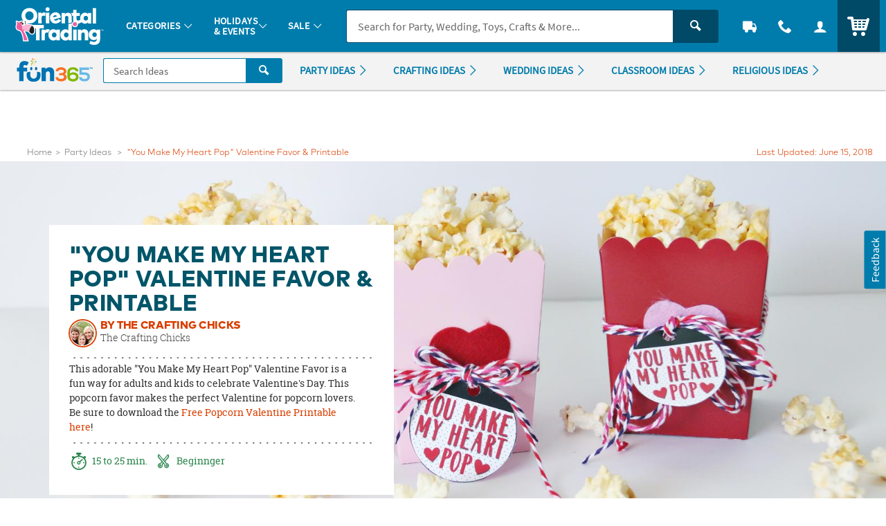

--- FILE ---
content_type: application/x-javascript; charset=utf-8
request_url: https://f.monetate.net/trk/4/s/a-835fc909/p/orientaltrading.com/1822403074-0?mr=t1761549291&mi=%272.1002311205.1769203475003%27&cs=!t&e=!(viewPage,gr,gt)&pt=main&r=%27%27&sw=1280&sh=720&sc=24&j=!f&tg=!(!(68699),!(68695),!(53188),!(78557),!(53190),!(81178))&u=%27https://www.fun365.orientaltrading.com/project/popcorn-valentine-favor-printable%27&fl=!f&hvc=!t&eoq=!t
body_size: 10109
content:
monetate.r4("1822403074-0",[{"args":[1769203478.891095],"op":"sst"},{"args":[{"content":"/*console.log('%c LOAD MONETATE window.scrollY: ', 'font-size: 16px; font-weight: bold;', window.scrollY); */\n\nfunction docReady(fn) {\n    /* see if DOM is already available*/\n    if (document.readyState === \"complete\" || document.readyState === \"interactive\") {\n        /* call on next available tick */\n        setTimeout(fn, 1);\n    } else {\n        document.addEventListener(\"DOMContentLoaded\", fn);\n    }\n}","discriminator":"content","ref":"64/5939538.js","type":"javascript"}],"actionId":3415414,"op":"insertJavascript"},{"args":[{"content":"","discriminator":"ref","ref":"64/5945080.js","type":"javascript"}],"actionId":5773012,"op":"insertJavascript"},{"args":[{"content":"#sayt_products { display:none !important; }","discriminator":"content","ref":"64/5986824.css","type":"css"}],"actionId":5805481,"op":"insertCSS"},{"args":[{"content":"docReady(function() {\n  console.log('docReady');\n  \n    var waitForThings = setInterval(function () {\n      if (typeof $ != 'undefined') {\n        \n        $('.js_percent_off').each(function () {\n          var text = $(this).text();\n\n          if (text.includes('SAVE -')) {\n            $(this).hide();\n          }\n        });\n        \n        $(document).ajaxComplete(function (event, xhr, settings) {\n          if (settings.url.includes(\"/checkout/review-shipments\")) {\n            \n            setTimeout(function () {\n              $('.u_txtXXS.u_padBXXS.u_bold > .u_align_middle.u_txtColor1').each(function () {\n                var text = $(this).text();\n\n                if (text.includes('SAVE -')) {\n                  $(this).hide();\n                }\n              }); \n            }, 250);\n\n\n          }\n        });\n        \n              \n\n      clearInterval(waitForThings);\n      }\n  }, 10);\n     \n});","discriminator":"content","ref":"64/5975489.js","type":"javascript"},0],"actionId":5803748,"op":"insertJavascript"},{"args":[{"content":"docReady(function() {\n  console.log('docReady');\n  \n    var waitForThings = setInterval(function () {\n      if (typeof $ != 'undefined' && typeof util != 'undefined') {\n        \n        util.qmEvent(692, 'Monetate Analytics');\n        console.log(\"%c Monetate/QM Analytics Action\",\"font-size:12px;font-weight:bold;color:darkviolet;\");\n              \n      \n      clearInterval(waitForThings);\n      }\n  }, 10);\n     \n});","discriminator":"content","ref":"64/5882454.js","type":"javascript"},1],"actionId":5730894,"op":"insertJavascript"},{"args":[{"content":"docReady(function() {\n  \n    var waitForThings = setInterval(function () {\n      if (typeof $ != 'undefined') {\n              \n            \n              \n      \n      clearInterval(waitForThings);\n      }\n  }, 10);\n     \n});","discriminator":"content","ref":"64/5825848.js","type":"javascript"},1],"actionId":5685822,"op":"insertJavascript"},{"actionEvents":["op_impression"],"args":["<nav class=\"c_menu_links u_txtM u_lhf u_padS\" data-menu=\"contact\">\n    <div class=\"\">\n        <div class=\"u_txtS u_uppercase\">Call us</div>\n        <div class=\"o_hXL u_bold u_txtColor1 u_marBS\">1-800-875-8480</div>\n        <ul class=\"u_txtS u_marBS\">\n            <li>Monday-Friday 7AM-9PM CT</li>\n            <li>Saturday-Sunday 8AM-8PM CT</li>\n        </ul>\n        <div class=\"u_txtS u_font4 u_marBXS\">We're here to help. Feel free to <a href=\"/h3-help-contact-us.fltr\" class=\"u_a u_txtColor1 u_txtColor2_hover\" tabindex=\"\">contact us</a> with any questions or concerns.</div>\n    </div>\n</nav>","nav[data-menu=\"contact\"]","replace",null,{"content":"","discriminator":"content","ref":"64/874569.css","type":"javascript"},{"content":"","discriminator":"content","ref":"64/874569.css","type":"css"},0,0],"actionId":5639823,"op":"allInOneV2"},{"args":[{"content":"docReady(function() {\n  console.log('docReady');\n  \n    var waitForThings = setInterval(function () {\n      if (typeof $ != 'undefined' && typeof plug != 'undefined') {\n        \n        console.log('%cFIX - remove promo background color', 'font-weight: bold; color: red;');\n        $('#site_promo .u_bgAccent').css('background-color', '');\n        \n              \n      \n      clearInterval(waitForThings);\n      }\n  }, 10);\n     \n});","discriminator":"content","ref":"64/5744350.js","type":"javascript"},0],"actionId":5629056,"op":"insertJavascript"},{"args":[{"content":"docReady(function() {\n  console.log('docReady - QTY Discount UOM');\n  \n    var waitForThings = setInterval(function () {\n      if (typeof $ != 'undefined' && typeof plug != 'undefined' && typeof util != 'undefined') {\n              \n        $('#pdp_main_item_options .c_sku_qty_discount_cont').each(function(){\n          \n          \n          var baseUOM = $('#pdp_main_item_details .c_count').text() || '';\n          \n          if (baseUOM.indexOf('Makes') > -1) {\n            console.log('%c Qty Discount UOM Fix: ', 'color: red; font-weight: bold; font-size: 20px;', $(this));\n            var $base = $(this).find('.c_sku_break_price_list .c_sku_break_price_tier').first();\n            var $qty = $base.find('.c_sku_break_qty span.u_inline_block');\n            $qty.text('(' + baseUOM.trim() + ')');\n            \n          }\n        \n        });\n            \n              \n      \n      clearInterval(waitForThings);\n      }\n  }, 10);\n     \n});","discriminator":"content","ref":"64/5914053.js","type":"javascript"},1],"actionId":5757451,"op":"insertJavascript"},{"args":[{"content":"docReady(function() {\n  console.log('docReady');\n  \n    var waitForThings = setInterval(function () {\n      if (typeof $ != 'undefined' && typeof plug != 'undefined' && typeof util != 'undefined') {\n     \n        util.qmEvent(692, 'blank_b_121624');\n\n      clearInterval(waitForThings);\n        \n      }\n  }, 10);\n     \n});","discriminator":"content","ref":"64/5526287.js","type":"javascript"},1],"actionId":5466459,"op":"insertJavascript"},{"args":[{"content":"docReady(function() {\n  console.log('docReady');\n  \n    var waitForThings = setInterval(function () {\n      if (typeof $ != 'undefined' && typeof plug != 'undefined' && typeof util != 'undefined') {\n     \n        util.qmEvent(692, 'blank_desktop_b_250220');\n\n      clearInterval(waitForThings);\n        \n      }\n  }, 10);\n     \n});","discriminator":"content","ref":"64/5590249.js","type":"javascript"},1],"actionId":5518311,"op":"insertJavascript"},{"args":[{"content":"","discriminator":"ref","ref":"64/5314737.js","type":"javascript"},1],"actionId":5239383,"op":"insertJavascript"},{"args":[{"content":"/* FOR PAYPAL BUTTONS on PATC MODAL AND CART*/\n#p_paypal_buttons { display: none!important; }\n","discriminator":"content","ref":"64/5659141.css","type":"css"}],"actionId":5563490,"op":"insertCSS"},{"args":[{"content":"","discriminator":"ref","ref":"64/5858281.js","type":"javascript"},1],"actionId":5708896,"op":"insertJavascript"},{"args":[{"content":"docReady(function () {\n  console.log('docReady');\n\n  var waitForThings = setInterval(function () {\n    if (typeof $ != 'undefined' && typeof util != 'undefined') {\n\n\n      var $img = $('.product-viewer-image.qm_template_usage');\n      \n      $img.addClass('lazyload');\n      \n  \n      \n\n      clearInterval(waitForThings);\n    }\n  }, 10);\n\n});","discriminator":"content","ref":"64/5986812.js","type":"javascript"},1],"actionId":5810579,"op":"insertJavascript"},{"args":[{"content":" a[href$='account/saved-payments'] {display: none; }","discriminator":"content","ref":"64/5352230.css","type":"css"}],"actionId":5308802,"op":"insertCSS"},{"args":[{"content":"docReady(function() {\n  console.log('docReady');\n  \n    var waitForThings = setInterval(function () {\n      if (typeof $ != 'undefined' && typeof plug != 'undefined') {\n              \n            $(\"a[href$='account/saved-payments']\").parent().remove();\n              \n      \n      clearInterval(waitForThings);\n      }\n  }, 10);\n     \n});","discriminator":"content","ref":"64/5352248.js","type":"javascript"},0],"actionId":5308812,"op":"insertJavascript"},{"args":[{"content":" a[href$='account/wishlists'] {display: none; }","discriminator":"content","ref":"64/5557103.css","type":"css"}],"actionId":5493212,"op":"insertCSS"},{"args":[{"content":"","discriminator":"ref","ref":"64/4977803.js","type":"javascript"},1],"actionId":5007493,"op":"insertJavascript"},{"args":[{"content":"","discriminator":"ref","ref":"64/5973470.js","type":"javascript"},1],"actionId":4880435,"op":"insertJavascript"},{"args":[{"content":".c_sku_case_opt  { display:none; }\n\n/*hide amex cc error message in checkout - saved payments is off*/\n.js_cc_save_error_msg  {display:none;}\n  \n\n.c_sku_low_qty_message {margin-bottom: .5em;}","discriminator":"content","ref":"64/5910589.css","type":"css"}],"actionId":5186958,"op":"insertCSS"},{"args":[{"content":".osano-cm-widget,\nli .osano-cm-description,\n.osano-cm-disclosure__toggle,\nlabel[for=\"osano-cm-drawer-toggle--category_OPT_OUT\"]{\n    display: none;\n}\n\n#osano-cm-consent--view {\n    display: block;\n}\n\n.osano-cm-list-item__drawer-toggle.osano-cm-drawer-toggle {\n    padding: 1em 0;\n}\n\n.osano-cm-disclosure {\n    margin: 0;\n    padding: 0;\n}\n\n.osano-cm-info-views {\n    max-height: 90%;\n}","discriminator":"content","ref":"64/4892981.css","type":"css"}],"actionId":4848862,"op":"insertCSS"},{"args":[{"content":"","discriminator":"ref","ref":"64/4163580.js","type":"javascript"},0],"actionId":4404388,"op":"insertJavascript"},{"args":[{"content":"","discriminator":"ref","ref":"64/5714292.css","type":"css"}],"actionId":4305031,"op":"insertCSS"},{"args":[{"content":"docReady(function() {\n  console.log('docReady');\n  \n    var waitForThings = setInterval(function () {\n      if (typeof $ != 'undefined' && typeof plug != 'undefined') {\n        \n        //$('body').addClass('js_season_christmas');\n\n      clearInterval(waitForThings);\n      }\n  }, 10);\n     \n});","discriminator":"content","ref":"64/4515681.js","type":"javascript"},0],"actionId":4308821,"op":"insertJavascript"},{"args":[{"content":"","discriminator":"ref","ref":"64/4589158.js","type":"javascript"},1],"actionId":4702367,"op":"insertJavascript"},{"args":[{"content":"","discriminator":"ref","ref":"64/5688002.js","type":"javascript"},1],"actionId":5544359,"op":"insertJavascript"},{"args":[{"content":"var $mainHeader = document.getElementById('main_header');\n\nif ($mainHeader) {\n\n\n\n  var currentPromoBanner = document.querySelector('.c_promo_wrapper.c_promo_postnav');\n  var currentHawkVisitorID = document.querySelector('#search_form input[name=\"hawkvisitorid\"]').value;\n  var currentOALA = document.querySelector('#OALA');\n  var siteBanner = document.querySelector(\"#main_header .c_site_banner\");\n  \n  var agentHeader = document.querySelector(\"#main_header .c_agent_header\");\n\n  console.log('%c currentPromoBanner - Capture:', 'font-size: 20px; color: red;', currentPromoBanner);\n  console.log('currentHawkVisitorID: ', currentHawkVisitorID);\n  console.log('currentOALA: ', currentOALA);\n\n  console.log('$mainHeader: ', $mainHeader);\n  $mainHeader.insertAdjacentHTML('afterend', '<div id=\"place_new_header\"></div>');\n  \n\n  $mainHeader.remove();\n \n\n  console.log('REMOVED HEADER', $mainHeader);\n} else {\n  console.log('Main Header Mising - no not replace');\n}","discriminator":"content","ref":"64/5447821.js","type":"javascript"},1],"actionId":5544360,"op":"insertJavascript"},{"actionEvents":["op_impression"],"args":["<!-- DESKTOP/OTC A - 042425 - F36 search fix -->\n<header class=\"c_cool_header\" data-immediate_render=\"false\" id=\"main_header\" style=\"min-width: 1080px;\">\n    <div class=\"u_relative\">\n        <div class=\"c_header_rel c_header_subnav\">&#8203;</div>\n\n        <nav class=\"c_header_cont c_header_sticky c_header_subnav u_flex_d_column u_bgOTCColor1 u_txtWhite u_shadowXXS\" id=\"nav_of_testiny\">\n            <div class=\"c_main_nav_wrapper u_inline_flex u_h_100 u_w_100 u_padHM@desktopL u_padHXS\" style=\"min-height:75px;\"><a aria-label=\"Menu\" class=\"c_header_menu_trigger c_header_nav_link c_header_nav_menu\" data-dir=\"\" href=\"#mainCategories\" manual_cm_sp=\"MENU\">\n                    <div class=\"c_header_nav_text c_header_nav_icon_link u_padHS u_padHXS@tablet u_padVXXS u_txtBig\">\n                        <div aria-hidden=\"true\" class=\"icon_menu7 c_header_nav_icon\">&#8203;</div>\n                    </div>\n                </a>\n                <!-- LOGO -->\n                <a class=\"c_header_logo u_marRS u_marLS@tablet\" href=\"https://www.orientaltrading.com/\" title=\"Home\">\n                    <span class=\"c_header_logo_img c_header_logo_otc\">&#8203;</span>\n                    <div class=\"c_header_logo_bg\">\n                        <span class=\"c_header_logo_img c_header_logo_otc\">\n                            <span class=\"u_none\">&#8203;</span>\n                        </span>\n                    </div>\n                    <span class=\"c_header_logo_img c_header_logo_otc\">&#8203;</span>\n                    <span class=\"u_sr_only\">Oriental Trading Company - Nobody Delivers More Fun&trade;</span>\n                </a>\n                <a class=\"c_header_menu_trigger c_header_nav_link c_header_nav_link_main\" data-dir=\"\" href=\"#mainCategories\" manual_cm_sp=\"MENU_1\">\n                    <div class=\"c_header_nav_text u_padHS u_padHXS@tablet u_padVXXS\">\n                        <span class=\"c_header_nav_link_text\">Categories <span aria-hidden=\"true\" class=\"c_header_nav_link_arrow icon_arrow-down4\">&#8203;</span>\n                        </span>\n                    </div>\n                </a>\n                <a class=\"c_header_menu_trigger c_header_nav_link c_header_nav_link_main\" data-dir=\"\" href=\"#mainEvents\" manual_cm_sp=\"MENU_HOLIDAYS\">\n                    <div class=\"c_header_nav_text u_padHS u_padHXS@tablet u_padVXXS\">\n                        <span class=\"c_header_nav_link_text\">Holidays<br class=\"c_header_text_link_break\" />\n                            &amp; Events <span aria-hidden=\"true\" class=\"c_header_nav_link_arrow icon_arrow-down4\">&#8203;</span>\n                        </span>\n                    </div>\n                </a>\n                <a class=\"c_header_menu_trigger c_header_nav_link c_header_nav_link_main\" data-dir=\"\" href=\"#mainSale\" manual_cm_sp=\"MENU_SALE\">\n                    <div class=\"c_header_nav_text u_padHS u_padHXS@tablet u_padVXXS\">\n                        <span class=\"c_header_nav_link_text\">Sale <span aria-hidden=\"true\" class=\"c_header_nav_link_arrow icon_arrow-down4\">&#8203;</span>\n                        </span>\n                    </div>\n                </a>\n                <!-- Main Search -->\n                <div class=\"c_header_nav_search\" id=\"nav_search\">\n                    <form action=\"/web/search/searchMain\" autocomplete=\"off\" class=\"c_main_search p_fl_form u_relative\" data-url=\"https://otc-lusearchapi.hawksearch.com/sites/otc/\" id=\"search_form\">\n                        <input name=\"fn\" type=\"hidden\" value=\"ajax\" />\n                        <input name=\"f\" type=\"hidden\" value=\"GetSuggestions\" />\n                        <input name=\"hawkvisitorid\" type=\"hidden\" value=\"\" />\n                        <input name=\"output\" type=\"hidden\" value=\"json\" />\n                        <input class=\"c_search_it\" name=\"it\" type=\"hidden\" value=\"item\" />\n                        <!-- <input class=\"c_search_toggle\" name=\"c_search_toggle\" type=\"hidden\" value=\"otc\" /> -->\n                        <div class=\"o_input_group\">\n                            <!--<div class=\"o_input_group_prepend\">\n                                    <div class=\"o_input_group_select u_bdrColor2\">\n        \n                                        <div class=\"o_select o_selectS\">\n                                            <select class=\"o_control c_search_toggle u_bdr0 u_bdrColor2\" id=\"search_toggle\" name=\"search_toggle\" aria-label=\"Search Type\">\n                                                <option value=\"otc\">Products</option>\n                                                <option value=\"f36\">Ideas</option>\n                                            </select>\n                                        </div>\n        \n                                    </div>\n                                </div>-->\n                            <div class=\"o_input o_inputM p_fl u_bgOTCColor1 u_bdrColor2\"><label for=\"main_search\">Search</label> <input autocomplete=\"off\" class=\"o_control u_no_bdrR c_search u_bdrColor2\" data-phreplace=\"Keyword or Item #\" id=\"main_search\" name=\"keyword\" placeholder=\"Search for Party, Wedding, Toys, Crafts &amp; More...\" type=\"text\" value=\"\" /> <span aria-hidden=\"true\" class=\"o_input_icon c_search_icon\">&#8203;</span>\n                            </div>\n\n                            <div class=\"o_input_group_append\"><button aria-label=\"Search\" class=\"o_btn o_btn__in o_btnM o_btnColor2 u_no_radiusL c_search_btn\" type=\"submit\">\n                                    <span aria-hidden=\"true\" class=\"icon_search\">&#8203;</span>\n                                </button></div>\n                        </div>\n                    </form>\n                </div>\n                <a aria-label=\"Track Your Orders\" class=\"c_header_nav_link c_header_nav_track\" href=\"/web/order/showFindOrder\" title=\"Track Your Orders\">\n                    <div class=\"c_header_nav_text c_header_nav_icon_link u_padHS u_padHXS@tablet u_padVXXS\">\n                        <div aria-hidden=\"true\" class=\"icon_truck c_header_nav_icon\">&#8203;</div>\n                    </div>\n                </a>\n                <a aria-label=\"Contact Us\" class=\"c_header_nav_link c_header_nav_call c_header_menu_trigger\" data-dir=\"right\" href=\"#mainContact\" title=\"Contact Us\">\n                    <div class=\"c_header_nav_text c_header_nav_icon_link u_padHS u_padHXS@tablet u_padVXXS\">\n                        <div aria-hidden=\"true\" class=\"icon_phone2 c_header_nav_icon\">&#8203;</div>\n                    </div>\n                </a>\n                <a aria-label=\"Account\" class=\"c_header_nav_link c_header_nav_account\" data-dir=\"right\" data-menu=\"#mainAccount\" href=\"/web/account/login\" title=\"Account\">\n                    <div class=\"c_header_nav_text c_header_nav_icon_link u_padHS u_padHXS@tablet u_padBXS u_padVXXS\">\n                        <div aria-hidden=\"true\" class=\"icon_user c_header_nav_icon\">&#8203;</div>\n                    </div>\n                </a>\n\n                <div class=\"c_header_cart_cont u_relative u_bgColor2 u_h_100\"><a aria-label=\"Your Cart\" class=\"c_header_nav_link c_header_nav_cart\" href=\"/web/shoppingcart\" title=\"Your Cart\">\n                        <div class=\"c_header_nav_text c_header_nav_icon_link u_padHS u_padHXS@tablet u_padBXS u_padVXXS\">\n                            <span class=\"c_header_cart_count c_count_hidden u_bgPrice\">0</span>\n                            <span class=\"u_sr_only\">Items</span>\n                            <span aria-hidden=\"true\" class=\"icon_cart5 c_header_nav_icon c_header_cart_icon\">&#8203;</span>\n                        </div>\n                    </a>\n                </div>\n            </div>\n            <!-- HEADER SUB-NAV TEST -->\n\n            <div class=\"c_sub_nav_wrapper u_inline_flex u_h_100 u_w_100 u_bgGray1 u_shadowXXS u_padHM@desktopL u_padHXS u_overflowY_hidden\" id=\"category_sub_nav\">\n                <div class=\"u_flex u_padVXXS u_overflow_hidden\">\n                    <nav class=\"c_sub_nav u_nowrap u_truncate\">\n                        <a class=\"c_sub_nav_trigger u_font4 u_lhf u_bold u_txtPrice u_txtPriceDark_hover u_a u_marRS u_txtXXS u_padHXS u_inline_block u_padVXS u_nowrap\" href=\"https://www.orientaltrading.com/sale-a1-90000+1604-1.fltr\" manual_cm_sp=\"LINK|L0|DEALS\">\n                            <span class=\"u_align_middle c_module_hover_text\">DEALS</span>\n                        </a>\n                        <a class=\"c_sub_nav_trigger u_font4 u_lhf u_bold u_txtColor1 u_txtColor1Dark_hover u_a u_marRS u_txtXXS u_padHXS u_inline_block u_padVXS u_nowrap\" href=\"https://www.orientaltrading.com/occasions-and-events/graduation-party-a1-550471.fltr\" manual_cm_sp=\"LINK|L0|GRADUATION\"> <span class=\"u_align_middle c_module_hover_text\">Graduation</span>\n                        </a>\n                        <a class=\"c_sub_nav_trigger u_font4 u_lhf u_bold u_txtColor1 u_txtColor1Dark_hover u_a u_marRS u_txtXXS u_padHXS u_inline_block u_padVXS u_nowrap\" href=\"https://www.orientaltrading.com/teaching-supplies-and-stationery/vacation-bible-school-a1-551532.fltr\" manual_cm_sp=\"LINK|L0|VBS\"> <span class=\"u_align_middle c_module_hover_text\">Vacation Bible School</span>\n                        </a>\n                        <a class=\"c_sub_nav_trigger u_font4 u_lhf u_bold u_txtColor1 u_txtColor1Dark_hover u_a u_marRS u_txtXXS u_padHXS u_inline_block u_padVXS u_nowrap\" href=\"https://www.orientaltrading.com/party-supplies-a1-551135.fltr\" manual_cm_sp=\"LINK|L0|PARTYSUPPLIES\"> <span class=\"u_align_middle c_module_hover_text\">Party Supplies</span>\n                        </a>\n                        <a class=\"c_sub_nav_trigger u_font4 u_lhf u_bold u_txtColor1 u_txtColor1Dark_hover u_a u_marRS u_txtXXS u_padHXS u_inline_block u_padVXS u_nowrap\" href=\"https://www.orientaltrading.com/toys-games-and-novelties-a1-550202.fltr\" manual_cm_sp=\"LINK|L0|TOYS\"> <span class=\"u_align_middle c_module_hover_text\">Toys &amp; Games</span>\n                        </a>\n                        <a class=\"c_sub_nav_trigger u_font4 u_lhf u_bold u_txtColor1 u_txtColor1Dark_hover u_a u_marRS u_txtXXS u_padHXS u_inline_block u_padVXS u_nowrap\" href=\"https://www.orientaltrading.com/craft-and-hobby-supplies-a1-550055.fltr\" manual_cm_sp=\"LINK|L0|CRAFTS\"> <span class=\"u_align_middle c_module_hover_text\">Crafts</span>\n                        </a>\n                        <a class=\"c_sub_nav_trigger u_font4 u_lhf u_bold u_txtColor1 u_txtColor1Dark_hover u_a u_marRS u_txtXXS u_padHXS u_inline_block u_padVXS u_nowrap\" href=\"https://www.orientaltrading.com/religious-supplies-a1-555172.fltr\" manual_cm_sp=\"LINK|L0|FAITH\"> <span class=\"u_align_middle c_module_hover_text\">Faith</span>\n                        </a>\n                        <a class=\"c_sub_nav_trigger u_font4 u_lhf u_bold u_txtColor1 u_txtColor1Dark_hover u_a u_marRS u_txtXXS u_padHXS u_inline_block u_padVXS u_nowrap\" href=\"https://www.orientaltrading.com/teaching-supplies-and-stationery-a1-551419.fltr\" manual_cm_sp=\"LINK|L0|EDUCATION\"> <span class=\"u_align_middle c_module_hover_text\">Education</span>\n                        </a>\n                        <a class=\"c_sub_nav_trigger u_font4 u_lhf u_bold u_txtColor1 u_txtColor1Dark_hover u_a u_marRS u_txtXXS u_padHXS u_inline_block u_padVXS u_nowrap\" href=\"https://www.orientaltrading.com/party-supplies/candy-a1-551289.fltr\" manual_cm_sp=\"LINK|L0|CANDY\"> <span class=\"u_align_middle c_module_hover_text\">Candy &amp; Snacks</span>\n                        </a>\n                        <a class=\"c_sub_nav_trigger u_font4 u_lhf u_bold u_txtColor1 u_txtColor1Dark_hover u_a u_marRS u_txtXXS u_padHXS u_inline_block u_padVXS u_nowrap\" href=\"https://www.orientaltrading.com/home-and-decor-a1-560788.fltr\" manual_cm_sp=\"LINK|L0|DECOR\"> <span class=\"u_align_middle c_module_hover_text\">Home &amp; Decor</span>\n                        </a>\n                        <a class=\"c_sub_nav_trigger u_font4 u_lhf u_bold u_txtColor1 u_txtColor1Dark_hover u_a u_marRS u_txtXXS u_padHXS u_inline_block u_padVXS u_nowrap\" href=\"https://www.orientaltrading.com/new-a1-90000+16-1.fltr\" manual_cm_sp=\"LINK|L0|NEW\"> <span class=\"u_align_middle c_module_hover_text\">New &amp; Trending</span>\n                        </a>\n                        <a class=\"c_sub_nav_trigger u_font4 u_lhf u_bold u_txtColor1 u_txtColor1Dark_hover u_a u_marRS u_txtXXS u_padHXS u_inline_block u_padVXS u_nowrap\" href=\"https://www.orientaltrading.com/personalized-a1-560242.fltr\" manual_cm_sp=\"LINK|L0|PERSONALIZED\"> <span class=\"u_align_middle c_module_hover_text\">Personalized</span>\n                        </a>\n                        <a class=\"c_sub_nav_trigger u_font4 u_lhf u_bold u_txtColor1 u_txtColor1Dark_hover u_a u_marRS u_txtXXS u_padHXS u_inline_block u_padVXS u_nowrap\" href=\"https://www.orientaltrading.com/4-star/5-star-a1-90000+201+200-1.fltr\" manual_cm_sp=\"LINK|L0|TOPSELLERS\"> <span class=\"u_align_middle c_module_hover_text\">Top Sellers</span>\n                        </a>\n                        <a class=\"c_sub_nav_trigger u_font4 u_lhf u_bold u_txtColor1 u_txtColor1Dark_hover u_a u_marRS u_txtXXS u_padHXS u_inline_block u_padVXS u_nowrap\" href=\"https://www.orientaltrading.com/party-supplies/character-shop-a1-555593.fltr\" manual_cm_sp=\"LINK|L0|CHARACTERSHOP\"> <span class=\"u_align_middle c_module_hover_text\">Character Shop</span>\n                        </a>\n                    </nav>\n                </div>\n            </div>\n        </nav>\n    </div>\n\n    <div id=\"menu_dropdown\">\n        <!-- MAIN Categories -->\n        <div class=\"c_main_menu u_font4\" id=\"mainCategories\">\n            <div class=\"c_menu_cont p_menu_cont u_bgWhite u_bgGray1 u_shadowXS\">\n                <!-- BREAD LINKS -->\n                <ul class=\"c_menu_breadlinks\">\n                    <li class=\"u_bgOTCColor1 o_hM u_txtWhite\"><a class=\"u_a c_menu_back u_padS c_menu_icon_left\" data-target=\"0\" href=\"#\" tabindex=\"-1\">\n                            <span class=\"c_menu_icon icon_arrow-left4\">&#8203;</span>\n                            Menu </a></li>\n                </ul>\n                <!-- HOME -->\n\n                <div class=\"c_menu_home c_menu_active u_padS u_bgOTCColor1 u_show@mobile u_hide\">\n                    <div class=\"u_txtWhite u_marBS\"><a class=\"u_a u_block u_txtS c_menu_user\" href=\"#\">\n                            <span class=\"c_menu_user_name u_block u_truncate\">\n                                <span aria-hidden=\"true\" class=\"icon_user u_txtM u_align_text_bottom\">&#8203;</span>\n                                Log In </span>\n                        </a></div>\n\n                    <div class=\"o_grid o_grid__colAuto o_grid__gapS c_menu_account_links\">\n                        <span class=\"u_none\">&#8203;</span>\n                    </div>\n                </div>\n                <!-- LINKS -->\n\n                <nav class=\"c_menu_links u_txtS u_bold u_lhf\" data-menu=\"0\" role=\"navigation\">\n                    <span class=\"u_none\">&#8203;</span>\n                </nav>\n                <!-- HELPFUL LINKS -->\n\n                <div class=\"c_menu_footer_links c_menu_home u_txtXS o_font4 u_bdrT u_bgGray1 u_bdrGray3 u_bold\">\n                    <span class=\"u_none\">&#8203;</span>\n                </div>\n                <button class=\"c_menu_tab_close\" type=\"button\">Close</button>\n            </div>\n\n            <div class=\"c_menu_cover\">\n                <span class=\"u_none\">&#8203;</span>\n            </div>\n        </div>\n        <!-- MAIN Events -->\n\n        <div class=\"c_main_menu p_menu_down u_font4\" id=\"mainEvents\">\n            <div class=\"c_menu_cont p_menu_cont u_bgWhite u_bgGray1 u_shadowXS\">\n                <!-- BREAD LINKS -->\n                <ul class=\"c_menu_breadlinks\">\n                    <li class=\"u_bgOTCColor1 o_hM u_txtWhite\"><a class=\"u_a c_menu_back u_padS c_menu_icon_left\" data-target=\"0\" href=\"#\" tabindex=\"-1\">\n                            <span class=\"c_menu_icon icon_arrow-left4\">&#8203;</span>\n                            Menu </a></li>\n                </ul>\n                <!-- LINKS -->\n\n                <nav class=\"c_menu_links u_txtS u_bold u_lhf\" data-menu=\"1\" role=\"navigation\">\n                    <span class=\"u_none\">&#8203;</span>\n                </nav>\n                <button class=\"c_menu_tab_close\" type=\"button\">Close</button>\n            </div>\n\n            <div class=\"c_menu_cover\">\n                <span class=\"u_none\">&#8203;</span>\n            </div>\n        </div>\n        <!-- MAIN Ideas -->\n\n        <div class=\"c_main_menu u_font4\" id=\"mainSale\">\n            <div class=\"c_menu_cont p_menu_cont u_bgWhite u_bgGray1 u_shadowXS\">\n                <!-- BREAD LINKS -->\n                <ul class=\"c_menu_breadlinks\">\n                    <li class=\"u_bgOTCColor1 o_hM u_txtWhite\"><a class=\"u_a c_menu_back u_padS c_menu_icon_left\" data-target=\"0\" href=\"#\" tabindex=\"-1\">\n                            <span class=\"c_menu_icon icon_arrow-left4\">&#8203;</span>\n                            Menu </a></li>\n                </ul>\n                <!-- LINKS -->\n\n                <nav class=\"c_menu_links u_txtS u_bold u_lhf\" data-menu=\"2\" role=\"navigation\">\n                    <span class=\"u_none\">&#8203;</span>\n                </nav>\n                <button class=\"c_menu_tab_close\" type=\"button\">Close</button>\n            </div>\n\n            <div class=\"c_menu_cover\">\n                <span class=\"u_none\">&#8203;</span>\n            </div>\n        </div>\n        <!-- MAIN Account -->\n\n        <div class=\"c_account_menu u_font4\" id=\"mainAccount\">\n            <div class=\"c_menu_cont p_menu_cont u_bgWhite u_bgGray1 u_shadowXS\">\n                <!-- LINKS -->\n                <nav class=\"c_menu_links u_txtS u_bold u_lhf\" data-menu=\"account\" role=\"navigation\">\n                    <span class=\"u_none\">&#8203;</span>\n                </nav>\n                <button class=\"c_menu_tab_close\" type=\"button\">Close</button>\n            </div>\n\n            <div class=\"c_menu_cover\">\n                <span class=\"u_none\">&#8203;</span>\n            </div>\n        </div>\n        <!-- MAIN Contact -->\n\n        <div class=\"c_contact_menu\" id=\"mainContact\">\n            <div class=\"c_menu_cont p_menu_cont u_bgWhite u_bgGray1 u_shadowXS\">\n                <!-- LINKS -->\n                <nav class=\"c_menu_links u_txtM u_lhf u_padS\" data-menu=\"contact\" role=\"navigation\">\n                    <div>\n                        <div class=\"u_txtS u_uppercase\">Call us</div>\n\n                        <div class=\"o_hXL u_bold u_txtColor1 u_marBS\">800-875-8480</div>\n\n                        <ul class=\"u_txtS u_marBS\">\n                            <li>Monday-Friday 7AM-8PM CST</li>\n                            <li>Saturday 9AM-6PM CST</li>\n                            <li>Sunday 10AM-5PM CST</li>\n                        </ul>\n\n                        <div class=\"u_txtS u_font4 u_marBXS\">We&#39;re here to help. Feel free to <a class=\"u_a u_txtColor1 u_txtColor2_hover\" href=\"/h3-help-contact-us.fltr\" tabindex=\"-1\">contact us</a> with any questions or concerns.</div>\n                    </div>\n                </nav>\n                <button class=\"c_menu_tab_close\" tabindex=\"-1\" type=\"button\">Close</button>\n            </div>\n\n            <div class=\"c_menu_cover\">\n                <span class=\"u_none\">&#8203;</span>\n            </div>\n        </div>\n    </div>\n    <!-- PROMO BANNER -->\n\n    <div class=\"u_bgAccent\" id=\"site_promo\">\n        <span class=\"u_none\">&#8203;</span>\n    </div>\n    <!-- OALA BANNER -->\n\n    <div id=\"site_oala\">\n        <span class=\"u_none\">&#8203;</span>\n    </div>\n    <!-- PROMO 2 / F365 -->\n\n    <div id=\"site_banner\">\n        <span class=\"u_none\">&#8203;</span>\n    </div>\n\n    <div id=\"site_stripe\">\n        <span class=\"u_none\">&#8203;</span>\n    </div>\n</header>","#place_new_header","after",null,{"content":"try {\n    var header_target = document.querySelector('#place_new_header');\n    header_target.parentNode.removeChild(header_target);\n} catch (e) {\n}","discriminator":"content","ref":"64/5482886.js","type":"javascript"},{"content":"","discriminator":"ref","ref":"64/5529352.css","type":"css"},0,0],"actionId":5544361,"op":"allInOneV2"},{"args":[{"content":"","discriminator":"ref","ref":"64/5743869.js","type":"javascript"},1],"actionId":5544363,"op":"insertJavascript"},{"args":[{"content":"docReady(function() {\n  console.log('docReady new header a');\n  \n    var waiting = setInterval(function () {\n      //console.log('waiting...', typeof $ != 'undefined', typeof plug != 'undefined', typeof util != 'undefined');\n      if (typeof $ != 'undefined' && typeof plug != 'undefined' && typeof util != 'undefined') {\n              \n        //ab test value\n        console.log(\"NEW HEADER A\");\n        util.qmEvent(692, 'header_desktop_a_250319');\n        //util.qmEvent(731, 'new_header_1.2');\n              \n      \n      clearInterval(waiting);\n      }\n  }, 10);\n     \n});","discriminator":"content","ref":"64/5618328.js","type":"javascript"},1],"actionId":5544365,"op":"insertJavascript"},{"args":[{"content":"","discriminator":"ref","ref":"64/4329235.css","type":"css"}],"actionId":5544366,"op":"insertCSS"},{"args":[{"content":"/*\n#site_promo #OALA {\n  display: none;\n}*/\n\n#main_header #OALA {\n  display: none;\n}\n#site_oala #OALA {\n  display: block;\n}\n\n/*fix scroll to top*/\n@media (min-width: 43.75em) {\n   .c_scroll_to_top {\n    bottom: 15px;\n    right: 164px;\n  }\n}\n\n\n/*Fix for cart page sticky order summary*/\n.p_sticky.u_fixed .js_order_summary {\n    padding-top: 69px;\n}\n\n.c_header_brand_promise {\n  display: none!important;\n}\n","discriminator":"content","ref":"64/5483668.css","type":"css"}],"actionId":5544367,"op":"insertCSS"},{"actionEvents":["op_impression"],"args":["<!-- IDEA HEADER -->\n<div id=\"idea_header\" class=\"u_bgGray1 u_shadowXXS u_padHM@desktopL u_padHXS\">\n    <div class=\"u_flex u_padVXS\">\n        <div class=\"u_padHS u_relative u_h_100\" style=\"max-width: 140px;\">\n            <img clas=\"c_idea_logo\" src=\"/assets/dist/img/F36.svg\" />\n        </div>\n        <div class=\"c_idea_search u_padRS\" style=\"min-width: 200px;\">\n            <form id=\"idea_search_form\" class=\"c_idea_search_form p_fl_form u_relative\" data-url=\"https://otc-lusearchapi.hawksearch.com/sites/fun365/\" action=\"/search\" autocomplete=\"off\">\n                <input type=\"hidden\" name=\"fn\" value=\"ajax\" />\n                <input type=\"hidden\" name=\"f\" value=\"GetSuggestions\" />\n                <input type=\"hidden\" name=\"hawkvisitorid\" value=\"fdc5a082-f19c-340d-9a83-9c8c074077ca\" />\n                <input type=\"hidden\" name=\"output\" value=\"json\" />\n                <input type=\"hidden\" name=\"it\" class=\"c_search_it\" value=\"content\" />\n                <div class=\"o_input_group\">\n                    <div class=\"o_input o_inputS o_input_iconR p_fl\">\n                        <label for=\"idea_search\">Search Ideas</label>\n                        <input class=\"o_control u_no_bdrR c_search u_bdrColor1\" name=\"keyword\" id=\"idea_search\" type=\"text\" value=\"\" placeholder=\"Search Ideas\" data-phreplace=\"Keyword or Item #\" autocomplete=\"off\" />\n                        <span class=\"o_input_icon c_search_icon\">&#8203;</span>\n                    </div>\n                    <div class=\"o_input_group_append\">\n                        <button class=\"o_btn o_btn__in o_btnS o_btnColor1 u_no_radiusL c_search_btn\" type=\"submit\" aria-label=\"Search\">\n                            <span class=\"icon_search\" aria-hidden=\"true\">&#8203;</span>\n                        </button>\n                    </div>\n                </div>\n                <!-- <div class=\"c_sayt_cont u_bgWhite u_txtGray5 u_shadowXS\">&#8203;</div> -->\n            </form>\n        </div>\n\n        <nav class=\"c_idea_nav u_nowrap\">\n            <a href=\"https://www.fun365.orientaltrading.com/party-ideas\" class=\"c_idea_nav_trigger u_font4 u_lhf u_uppercase u_bold u_txtColor1 u_txtColor1Dark_hover u_a u_marRS u_txtXS u_padHXS u_inline_block u_padVXS u_nowrap\">\n                <span class=\"u_align_middle\">Party Ideas</span>\n                <span class=\"icon_arrow-right4 u_align_middle\">&#8203;</span></a>\n            <a href=\"https://www.fun365.orientaltrading.com/craft-ideas\" class=\"c_idea_nav_trigger u_font4 u_lhf u_uppercase u_bold u_txtColor1 u_txtColor1Dark_hover u_a u_marRS u_txtXS u_padHXS u_inline_block u_padVXS u_nowrap\">\n                <span class=\"u_align_middle\">Crafting Ideas</span>\n                <span class=\"icon_arrow-right4 u_align_middle\">&#8203;</span></a>\n            <a href=\"https://www.fun365.orientaltrading.com/wedding-ideas\" class=\"c_idea_nav_trigger u_font4 u_lhf u_uppercase u_bold u_txtColor1 u_txtColor1Dark_hover u_a u_marRS u_txtXS u_padHXS u_inline_block u_padVXS u_nowrap\">\n                <span class=\"u_align_middle\">Wedding Ideas</span>\n                <span class=\"icon_arrow-right4 u_align_middle\">&#8203;</span></a>\n            <a href=\"https://www.fun365.orientaltrading.com/classroom-ideas\" class=\"c_idea_nav_trigger u_font4 u_lhf u_uppercase u_bold u_txtColor1 u_txtColor1Dark_hover u_a u_marRS u_txtXS u_padHXS u_inline_block u_padVXS u_nowrap\">\n                <span class=\"u_align_middle\">Classroom Ideas</span>\n                <span class=\"icon_arrow-right4 u_align_middle\">&#8203;</span></a>\n            <a href=\"https://www.fun365.orientaltrading.com/religious-ideas\" class=\"c_idea_nav_trigger u_font4 u_lhf u_uppercase u_bold u_txtColor1 u_txtColor1Dark_hover u_a u_marRS u_txtXS u_padHXS u_inline_block u_padVXS u_nowrap\">\n                <span class=\"u_align_middle\">Religious Ideas</span>\n                <span class=\"icon_arrow-right4 u_align_middle\">&#8203;</span></a>\n        </nav>\n    </div>\n</div>","#main_header.c_cool_header #menu_dropdown","after",null,{"content":"console.log('ADD F36 Sub Header');","discriminator":"content","ref":"64/5338451.js","type":"javascript"},{"content":"","discriminator":"ref","ref":"64/5338477.css","type":"css"},0,0],"actionId":5544368,"op":"allInOneV2"},{"args":[{"content":"","discriminator":"ref","ref":"64/5338504.js","type":"javascript"},1],"actionId":5544369,"op":"insertJavascript"},{"args":[{"content":"docReady(function() {\n    console.log('Doc Ready Collections B');\n    /*\n    if(typeof (QuantumMetricAPI) != 'undefined') {\n        console.log('QM Found');\n        window.QuantumMetricAPI.sendEvent(692, 0, 'collections_b'); // promo code -\n    }\n    */\n  \n    var waitForThings = setInterval(function () {\n      if (typeof $ != 'undefined' && typeof plug != 'undefined' && typeof util != 'undefined') {\n                \n      util.qmEvent(692, 'show_collections_b');\n        \n      clearInterval(waitForThings);\n      }\n  }, 10);\n     \n});","discriminator":"content","ref":"64/4359464.js","type":"javascript"},1],"actionId":4531257,"op":"insertJavascript"},{"args":[{"content":"/*HIDE*/\n\n/*Ideas Module*/\n.c_idea_section\n/*Recommended Collections\n.c_recommendation_ptp*/\n{\n  visibility: hidden;\n  height:0;\n  overflow: hidden;\n  pointer-events: none;\n}\n\n/*Packages Including This Item\n.c_recommendation_packages {\n\tdisplay: block !important;\n}*/\n\n/*SHOW*/\n/*Recently Viewed\n.c_recommendation_recently_viewed\n*/\n\n/*\nReplacement Item\n.c_sku_oos_replacement\n*/","discriminator":"content","ref":"64/4331987.css","type":"css"}],"actionId":4531262,"op":"insertCSS"},{"args":[{"content":"#fb-share, .p_social_facebook {\n display:none; \n}","discriminator":"content","ref":"64/4419800.css","type":"css"}],"actionId":4595540,"op":"insertCSS"},{"args":[{"content":"","discriminator":"ref","ref":"64/5659818.js","type":"javascript"},1],"actionId":5566703,"op":"insertJavascript"},{"args":[{"content":"docReady(function () {\n  console.log('docReady');\n\n  var waitForThings = setInterval(function () {\n    if (typeof $ != 'undefined' && typeof plug != 'undefined') {\n\n      console.log('MONETATE FIX - HIDE LEGACY QV ATW when on PDP!');\n\n      var isPDP = $('#pdp_main_item').length > 0;\n\n\n      if (isPDP) {\n\n        $('body').append('<style type=\"text/css\">.p_slidal_wrapper .js-addtolist-button{display:none}</style>');\n\n      }\n\n      clearInterval(waitForThings);\n    }\n  }, 10);\n\n});","discriminator":"content","ref":"64/5679918.js","type":"javascript"},1],"actionId":5580567,"op":"insertJavascript"},{"args":[{"content":".product-option_carousel { display: none; }\n\n","discriminator":"content","ref":"64/4115723.css","type":"css"}],"actionId":4371633,"op":"insertCSS"},{"args":[{"content":"","discriminator":"ref","ref":"64/4119513.js","type":"javascript"},1],"actionId":4363100,"op":"insertJavascript"},{"args":[{"content":"docReady(function() {\n  console.log('docReady');\n  \n    var waitForThings = setInterval(function () {\n      if (typeof $ != 'undefined' && typeof plug != 'undefined') {\n              \n        console.log(\"SHOW BODY\");\n            \n        $('body').addClass('js_show_body');\n      \n      clearInterval(waitForThings);\n      }\n  }, 10);\n     \n});","discriminator":"content","ref":"64/3931924.js","type":"javascript"},1],"actionId":4241796,"op":"insertJavascript"},{"args":[{"content":".c_uni_mbrands > ul > li:nth-child(1) {\n    visibility: visible;\n    opacity: 1;\n    transition: opacity 0.3s;\n    \n}\n\n.c_uni_mbrands > ul > li:nth-child(2) {\n    visibility: visible;\n    opacity: 1;\n    transition: opacity 0.3s;\n}\n\n\n.c_uni_mbrands > ul > li:nth-child(3) {\n    visibility: visible;\n    opacity: 1;\n    transition: opacity 0.3s;\n\n}","discriminator":"content","ref":"64/3657195.css","type":"css"}],"actionId":4050247,"op":"insertCSS"},{"args":[{"content":".c_uni_brand_list .c_uni_brand.c_uni_brand_otc {\n    visibility: visible;\n    opacity: 1;\n    transition: opacity 0.3s;\n\n}\n\n.c_uni_brand_list .c_uni_brand.c_uni_brand_mw {\n    visibility: visible;\n    opacity: 1;\n    transition: opacity 0.3s;\n\n}\n\n.c_uni_brand_list .c_uni_brand.c_uni_brand_f36 {\n    visibility: visible;\n    opacity: 1;\n    transition: opacity 0.3s;\n\n}","discriminator":"content","ref":"64/3659376.css","type":"css"}],"actionId":4050248,"op":"insertCSS"},{"args":[{"content":"var cm_SkipHandlerReg = \"F\";\nconsole.log('skipHandlerReg object injected');","discriminator":"content","ref":"64/3330037.js","type":"javascript"},1],"actionId":3793871,"op":"insertJavascript"},{"actionEvents":["op_impression"],"args":["<div class=\"p_side_tab_wrapper js_feedback_wrapper\">\n<div class=\"u_absolute p_side_tab p_side_tabR u_txt_v_center\"><button class=\"o_btnColor1 u_txtWhite u_font4 u_txtXS@mobile u_padVXXS u_padHXS u_padHS@mobile p_side_tab_cont u_a p_slidal p_slidal__slider js_feedback_tab\" tabindex=\"0\">Feedback</button></div>\n</div>\n<!-- CONTAINER FOR PROMO MODAL CONTENT -->\n\n<div class=\"js_feedback_slidal u_none\">\n<div class=\"p_slidal_cont p_slidalS u_padB0 p_feedback_slidal\">\n<div class=\"p_slidal_header u_pad0\">&nbsp;</div>\n\n<div class=\"p_slidal_inner u_padB0\">\n<div class=\"qualtrics_loading js_loading u_padM u_marBS u_relative u_h_100 u_table u_mar0 u_w_100\">\n<div class=\"u_txtM u_txtGray4 u_txt_center u_inline_block u_h_100 u_table_cell u_align_middle\"><span class=\"u_txtS u_align_middle\">Loading...</span></div>\n</div>\n\n<div class=\"qualtrics_wrapper\" style=\"display:none;\">&nbsp;</div>\n</div>\n</div>\n<!-- EARLY CALLBACK -->\n\n<div class=\"p_slidal_ecb\"><script type=\"text/javascript\">\n            var p_slidal_ecb = function () {\n                $('.js_feedback_slidal').removeClass('u_none');\n\n                console.log(\"%c FEEDBACK CALLBACK\",\"font-size:12px;font-weight:bold;color:darkviolet;\");\n                \n                var uatu = new MutationObserver(function (mutations, observer) {\n                    \n                    $.each(mutations, function (i, mutation) {                        \n                        var addedNodes = $(mutation.addedNodes);\n                        var $iFrame = $('#qualtrics_feedback_frame');\n                        var filteredEl = addedNodes.find($iFrame).addBack($iFrame);\n    \n                        if (filteredEl.length) {\n                            console.log(\"%c QUALTRICS IFRAME LOADED\",\"font-size:12px;font-weight:bold;color:darkviolet;\", filteredEl);\n                            setTimeout(function () {\n                                $('.qualtrics_loading').fadeOut('150', function () {\n                                    var $wrapper = $('.qualtrics_wrapper');\n                                                                        \n                                    $wrapper.find($iFrame).attr('style', '');\n                                    $wrapper.fadeIn('150', function() {\n                                        if ( !$.trim( $wrapper.html() ).length ) {                                            \n                                            // errorMsg();\n                                            console.log(\"%c EMPTY IFRAME\",\"font-size:12px;font-weight:bold;color:darkviolet;\");\n                                        }\n                                    });\n            \n                                    uatu.disconnect();\n                                });\n                            }, 500);\n                        }\n    \n                    });\n                });\n    \n                uatu.observe(document.documentElement, {\n                    childList: true,\n                    subtree: true\n                });\n\n    \n                // BUILD QUERY PARAM VALUES FOR FEEDBACK URL\n                if (util.utagCheck()) {\n\n                    var site_brand = 'OTC';\n\n                     if (utag_data.cm_prefix.indexOf('MW') == 0) {\n                        site_brand = 'MW';\n                    } else if (utag_data.cm_prefix.indexOf('F3') == 0) {\n                        site_brand = 'F36';\n                    } else if (utag_data.cm_prefix.indexOf('HX') == 0) {\n                        site_brand = 'HEX';\n                    }\n\n                    var brand = 'BRAND_NAME=' + site_brand;\n\n                    var device = '&DEVICE_TYPE=' + utag_data.device_type;\n                    var uuid = '&UUID=' + $.trim(utag_data.customer_uuid);\n\n                    var customer_email = '';\n                    if (utag_data.customer_email != '' && utag_data.customer_email != undefined) {\n                        customer_email = '&CUSTOMER_EMAIL=' + utag_data.customer_email;                        \n                    }\n                    if (utag_data.order_customer_email != undefined) {\n                        customer_email = '&CUSTOMER_EMAIL=' + utag_data.order_customer_email;\n                    }\n\n                    var order_number = '';\n                    if (utag_data.order_id != undefined) {\n                        var order_number = '&ORDER_NBR=' + utag_data.order_id;\n                    }\n                }\n\n                var qmSession = '&QM_SESSION_ID=' + $.cookie('QuantumMetricSessionID');\n                var qmUser = '&QM_USER_ID=' + $.cookie('QuantumMetricUserID');\n                var reportedUrl = '&TRIGGER_PAGE=' + window.location.href;\n\n                // CREATE QM FEEDBACK URL\n                var feedbackUrl = 'https://otc.az1.qualtrics.com/jfe/form/SV_8okv57nS4AGE6vH?' + brand + device + qmSession + qmUser + uuid + customer_email + order_number + reportedUrl;\n\n                // EXAMPLE: https://otc.az1.qualtrics.com/jfe/form/SV_8okv57nS4AGE6vH?Brand%20Name=OTC&Device%20Type=DESKTOP&QMSession=af5b81614763292bb22f8125ccd02c2b&QMUser=1c1299980bf560f2c64d7b0df8dc06f3&UUID=3078534&Customer%20Email=dmiller@oriental.com&Order%20Number=undefined&Reported%20URL=https://www.orientaltrading.com/web/shoppingcart\n    \n                var qualtricsFrame = '<div class=\"u_marTM\"><iframe id=\"qualtrics_feedback_frame\" src=\"' + feedbackUrl + '\" class=\"u_marAuto u_w_100 u_h_100 u_absolute qualtrics_iframe\" title=\"Share Your Feedback\" frameborder=\"0\" marginheight=\"0\" marginwidth=\"0\"></iframe></div>';\n                console.log('%c qualtricsFrame: ','font-size:12px;font-weight:bold;color:darkviolet;', qualtricsFrame);\n    \n                setTimeout(function () {\n                    $('.qualtrics_wrapper').empty().append(qualtricsFrame);            \n                    console.log(\"%c ADD QUALTRICS IFRAME\",\"font-size:12px;font-weight:bold;color:darkviolet;\");\n                }, 1000);\n\n                \n            }\n        </script></div>\n\n<div class=\"p_slidal_cb\"><script type=\"text/javascript\">\n            var p_slidal_cb = function () {         \n                \n                \n\n            }\n        </script></div>\n</div>\n","#main_wrapper","last",null,{"content":"","discriminator":"ref","ref":"64/5970721.js","type":"javascript"},{"content":".js_agent_view .js_feedback_wrapper {\n  display: none;\n}","discriminator":"content","ref":"64/5144261.css","type":"css"},0,0],"actionId":4970899,"op":"allInOneV2"},{"args":[],"actionId":3038248,"op":"nop"},{"args":[],"actionId":411127,"op":"nop"},{"args":[],"actionId":737060,"op":"nop"},{"args":[],"actionId":433533,"op":"nop"},{"eventId":58881,"args":[".header-module_2 .brand-list li.brand"],"op":"trackClick"},{"eventId":58882,"args":[".header-module_2.ab_fancy .uni_brand_list li.uni_brand > a"],"op":"trackClick"},{"eventId":66733,"args":["#brand_nav > div.c_uni_mbrands:not(.mbrands_test) > ul li a"],"op":"trackClick"},{"eventId":66880,"args":[".c_uni_brand_cf3_test"],"op":"trackClick"},{"eventId":66881,"args":[".c_uni_brand_cf3:not(.c_uni_brand_cf3_test)"],"op":"trackClick"},{"eventId":66943,"args":[".dateForm"],"op":"trackForm"},{"eventId":66732,"args":["#brand_nav > div.c_uni_mbrands.mbrands_test > ul li a"],"op":"trackClick"},{"eventId":67071,"args":["#monetate_selectorHTML_16611038_0 li"],"op":"trackClick"},{"eventId":67436,"args":["body .dateForm_content .dateForm_submit"],"op":"trackClick"},{"eventId":67437,"args":["button.o_btnAction.dateForm_submit"],"op":"trackForm"},{"eventId":67438,"args":["date_modal_submit"],"op":"trackApi"},{"eventId":69844,"args":["#rfk_search_container > div.rfk_left_pane > div.rfk_suggestions> ul.suggestion > li ul li a"],"op":"trackClick"},{"eventId":69912,"args":["form.c_main_search"],"op":"trackForm"},{"eventId":69918,"args":["mobile_search"],"op":"trackApi"},{"eventId":70814,"args":["#header_feedback > a.QSILink.SI_6FiaP1ZngdMcbgp_Link"],"op":"trackClick"},{"eventId":70815,"args":["body > div.QSIFeedBackLink.SI_ex2DjsqAqNdBGNn_FeedBackLinkContainer"],"op":"trackClick"}]);